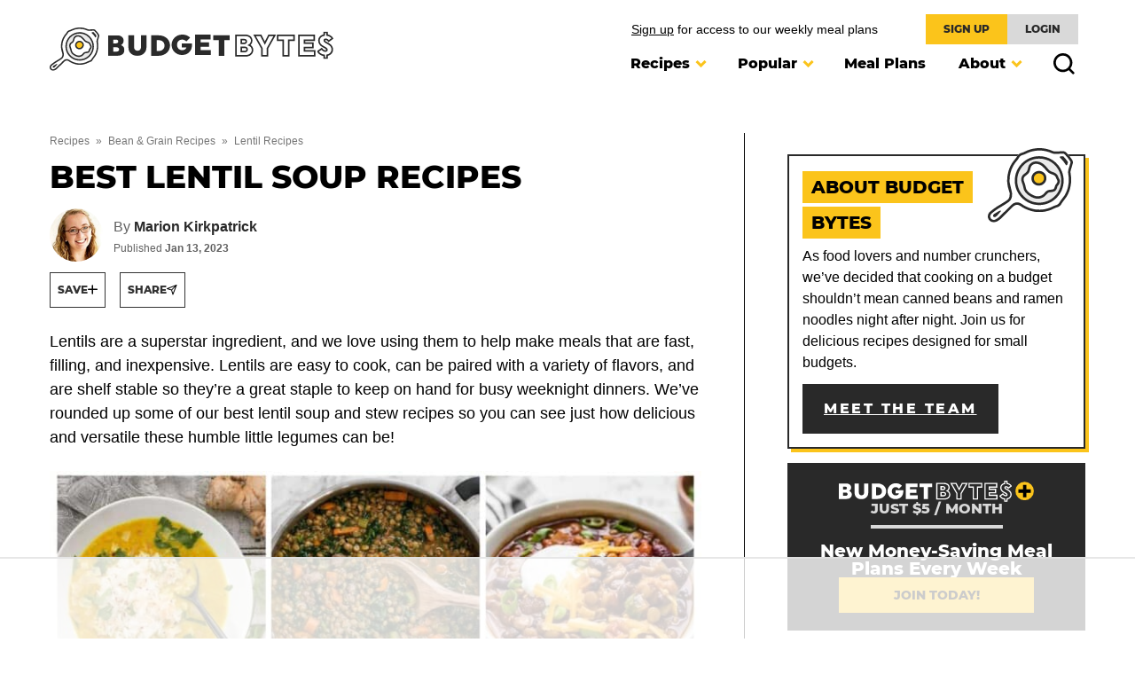

--- FILE ---
content_type: text/html
request_url: https://api.intentiq.com/profiles_engine/ProfilesEngineServlet?at=39&mi=10&dpi=936734067&pt=17&dpn=1&iiqidtype=2&iiqpcid=abfe3634-dc21-4e02-818b-4a13059140f2&iiqpciddate=1769106322377&pcid=721475b5-5244-448f-a782-ae2c707964dc&idtype=3&gdpr=0&japs=false&jaesc=0&jafc=0&jaensc=0&jsver=0.33&testGroup=A&source=pbjs&ABTestingConfigurationSource=group&abtg=A&vrref=https%3A%2F%2Fwww.budgetbytes.com%2Flentil-soup-recipes%2F
body_size: 55
content:
{"abPercentage":97,"adt":1,"ct":2,"isOptedOut":false,"data":{"eids":[]},"dbsaved":"false","ls":true,"cttl":86400000,"abTestUuid":"g_dd51a037-4ec0-4b48-9e4b-d1ee7d385bd8","tc":9,"sid":1836568439}

--- FILE ---
content_type: text/plain
request_url: https://rtb.openx.net/openrtbb/prebidjs
body_size: -224
content:
{"id":"a8fcedc4-7391-43e9-ad7d-74e292cde495","nbr":0}

--- FILE ---
content_type: text/plain
request_url: https://rtb.openx.net/openrtbb/prebidjs
body_size: -84
content:
{"id":"c1965831-5a5a-4a0f-969b-c36eb64f9104","nbr":0}

--- FILE ---
content_type: text/javascript
request_url: https://ads.adthrive.com/builds/customizations/55cb7b5d4bc841bd0c4e9b78.js
body_size: 951
content:
(function () {
  'use strict';

  // Budget Bytes
  // Site ID: 55cb7b5d4bc841bd0c4e9b78

  const targetingValues = [];

  const handleTargetingValueUpdate = (targetingValues) => {
    // Remove duplicate commas
    const targetingString = targetingValues.join(',')
      .replace(/['"{[\]}*]/g, '') // remove brackets and *
      .replace(/,{2,}/g, ',')
      .toLowerCase(); // remove consecutive commas
    window.adthrive.cmd.push(() => {
      window.adthrive.siteAds.targeting.push({
        key: 'at_custom_1',
        value: targetingString,
      });
    });
  };

  // Set Post ID and Page Category from DataLayer
  if (window.dataLayer && Array.isArray(window.dataLayer)) {
    // Iterate through the dataLayer array to find postID and pageCategory
    for (let i = 0; i < window.dataLayer.length; i++) {
      let item = window.dataLayer[i];

      // Check for postID
      if (item.postID) {
        let postClass = `postid-${item.postID}`;
        document.body.classList.add(postClass);
      }

      // Check for pageCategory (assumed to be an array)
      if (Array.isArray(item.pageCategory)) {
        item.pageCategory.forEach(category => {
          targetingValues.push(`bb_${category.replace(/[ /]/g, '_').toLowerCase()}`);
          let categoryClass = `category-${category.replace(/\s+/g, '-').toLowerCase()}`; // Convert spaces to dashes and lowercase
          document.body.classList.add(categoryClass);
        });
      }
    }
    handleTargetingValueUpdate(targetingValues);
  }


  // Check to see if on category landing page
  // eslint-disable-next-line no-useless-escape
  const pathParts = window.location.pathname.split('/').filter(Boolean);

  if (pathParts[0] === 'category' && pathParts.length > 1) {
    const category = pathParts[pathParts.length - 1];
    const formattedCategory = category.replace(/-/g, ' ');
    const playlistCategory = `adthrive-cat-${category}`;
    document.body.classList.add(playlistCategory);

    // Watch for the target element to appear
    const observer = new MutationObserver(() => {
      const target = document.querySelector(
        "body.archive .raptive-player-container:not(.adthrive-collapse-float) span.adthrive-video-text-cutoff"
      );

      if (target) {
        target.setAttribute("data-category", `${formattedCategory} Recipes: `);
        // observer.disconnect(); // Stop watching once it's done
      }
    });

    observer.observe(document.body, {
      childList: true,
      subtree: true,
    });
  }

  // Check for specific body classes and update targetingValues
  const bodyClasses = Array.from(document.body.classList);

  if (bodyClasses.includes('video-above-recipe-card-test')) {
    targetingValues.push('video_above_recipe_card_test');
  }

  if (bodyClasses.includes('video-in-recipe-card-test')) {
    targetingValues.push('video_in_recipe_card_test');
  }

  // Update targeting values after checking body classes
  handleTargetingValueUpdate(targetingValues);

}());


--- FILE ---
content_type: image/svg+xml
request_url: https://www.budgetbytes.com/wp-content/themes/budgetbytes-2022/assets/icons/brand/Save.svg
body_size: -399
content:
<svg width="11" height="11" viewBox="0 0 11 11" fill="none" xmlns="http://www.w3.org/2000/svg">
<line x1="0.75" y1="-0.75" x2="10.25" y2="-0.75" transform="matrix(-1 0 0 1 11 6)" stroke="black" stroke-width="1.5" stroke-linecap="round"/>
<path d="M5.25 1L5.25 10" stroke="black" stroke-width="1.5" stroke-linecap="round"/>
</svg>


--- FILE ---
content_type: text/plain
request_url: https://rtb.openx.net/openrtbb/prebidjs
body_size: -224
content:
{"id":"f093b840-cf93-4e54-a7b1-5aab3705f5ec","nbr":0}

--- FILE ---
content_type: text/plain
request_url: https://rtb.openx.net/openrtbb/prebidjs
body_size: -224
content:
{"id":"60038ab9-78a1-4611-93da-f8e55ab37d3e","nbr":0}

--- FILE ---
content_type: text/plain; charset=UTF-8
request_url: https://at.teads.tv/fpc?analytics_tag_id=PUB_17002&tfpvi=&gdpr_consent=&gdpr_status=22&gdpr_reason=220&ccpa_consent=&sv=prebid-v1
body_size: 56
content:
YTZlNDQ1MzEtMDhhMi00ZTQzLWI4OTktOTdkZDJlNDA3NzAxIy05LTc=

--- FILE ---
content_type: text/plain
request_url: https://rtb.openx.net/openrtbb/prebidjs
body_size: -224
content:
{"id":"cbb4c6cb-bfac-4381-bf2b-505f75b47577","nbr":0}

--- FILE ---
content_type: text/plain; charset=utf-8
request_url: https://ads.adthrive.com/http-api/cv2
body_size: 5395
content:
{"om":["04897otm","088iw0y0","0av741zl","0iyi1awv","0mzsmbxe","0o3ed5fh","0p298ycs8g7","0pycs8g7","0rko03io","0sm4lr19","0y0basn0","1","1011_302_56233468","1011_302_56233474","1011_302_56233570","1011_302_56233638","1011_302_56273336","1011_302_56528060","1011_302_56651738","1011_302_57035181","101779_7764-1036209","101779_7764-1036210","1028_8728253","10298ua7afe","10310289136970_462616255","1043_202078314","10ua7afe","11142692","11509227","11896988","12010080","12010084","12010088","12168663","12219634","124686_81","124843_10","124844_23","124848_8","124853_8","1453468","1610326625","1610326728","1610338926","17_23391284","17_24104714","17_24683314","17_24683315","17_24683316","17_24696334","17_24767217","17_24767257","1986:665280126","1ca6o4s6","1kpjxj5u","1ktgrre1","1qycnxb6","1r7rfn75","2132:42375967","2132:42602443","2132:45327624","2132:45327625","2132:45327684","2132:45731686","2132:45877320","2132:45999649","2149:11731891","2149:12156461","2179:581121500461316663","2249:564315101","2249:567996566","2249:650628539","2249:674673693","2249:677340715","2307:0pycs8g7","2307:10ua7afe","2307:3a19xks2","2307:794di3me","2307:7a0tg1yi","2307:7fmk89yf","2307:7x8f326o","2307:7xb3th35","2307:7yj1wi4i","2307:875v1cu3","2307:8orkh93v","2307:9krcxphu","2307:9nex8xyd","2307:9t6gmxuz","2307:9w5l00h3","2307:a566o9hb","2307:clbujs0n","2307:cv0h9mrv","2307:fphs0z2t","2307:fqeh4hao","2307:gdh74n5j","2307:gn3plkq1","2307:hn3eanl8","2307:hswgcqif","2307:hya8dpaz","2307:i3i05vpz","2307:iiu0wq3s","2307:ixtrvado","2307:l2j3rq3s","2307:mnzinbrt","2307:nzm94v28","2307:pe0gcg4w","2307:phlvi7up","2307:plth4l1a","2307:s2ahu2ae","2307:tp9pafvo","2307:uqph5v76","2307:uvzw7l54","2307:wcxo4um9","2307:x05tmoze","2307:xc88kxs9","2307:yytee9j8","2307:zd631qlo","2307:zpppp6w0","2307:zvdz58bk","24081062","2409_15064_70_86128401","2409_25495_176_CR52092921","2409_25495_176_CR52092923","2409_25495_176_CR52175340","2409_25495_176_CR52178316","25","25_53v6aquw","25_87z6cimm","25_cfnass1q","25_m2n177jy","25_oz31jrd0","25_pz8lwofu","25_sgaw7i5o","25_ti0s3bz3","25_utberk8n","25_ztlksnbe","25_zwzjgvpw","2636_1101777_7764-1036209","2636_1101777_7764-1036210","2662_200562_8166422","2662_200562_8168537","2662_200562_8172720","2662_200562_8182933","2676:85661853","2676:86434328","2676:86690072","2676:86690079","2676:86698441","28u7c6ez","29414696","29414711","2974:8168537","2ivtu6ed","2mokbgft","308_125203_17","308_125204_13","31809564","32j56hnc","33058672","33118520","34018583","34182009","34534189","3490:CR52212688","3490:CR52223725","3490:CR52230541","362437_367_246178","3646_185414_T26335189","3658_15032_fevt4ewx","3658_15078_ce0kt1sn","3658_15078_fqeh4hao","3658_15936_5am84p90","3658_18008_hswgcqif","3658_211122_0hly8ynw","3658_229286_3a19xks2","3658_67113_ou8gxy4u","3658_85713_T26341811","37qyxakf","381513943572","39303318","39350186","39364467","3LMBEkP-wis","3a19xks2","3hkzqiet","3k7yez81","3p0mnojb","3v2n6fcp","409_189392","409_216388","409_227223","409_228349","409_228373","43919984","43a7ptxe","43ij8vfd","43jaxpr7","44023623","44629254","45731686","458901553568","45v886tf","481703827","485027845327","48700649","4941618","4947806","4aqwokyz","4coijx9x","4etfwvf1","4fk9nxse","4gx2hhfb","4l7yzzlo","4mmcjpc4","4q34j5sl","51004532","51372397","51372410","51372434","516119490","521168","52136743","52137182","52321874","5316_139700_6aefc6d3-264a-439b-b013-75aa5c48e883","5316_139700_978023aa-d852-4627-8f12-684a08992060","5316_139700_cebab8a3-849f-4c71-9204-2195b7691600","5316_139700_e57da5d6-bc41-40d9-9688-87a11ae6ec85","53v6aquw","5504:203525","5504:203731","55092222","5510:cymho2zs","5510:kecbwzbd","5510:m6t1h1z5","5510:mdhhxn07","5510:ouycdkmq","5510:pefxr7k2","5510:wfxqcwx7","55116643","55116649","55167461","5526539217","553781814","5563_66529_OADD2.1178676524527878_1FWKO2OB8UEF3EH","5563_66529_OADD2.7284328140867_1QMTXCF8RUAKUSV9ZP","5563_66529_OADD2.7284328163393_196P936VYRAEYC7IJY","5563_66529_OADD2.7353135343668_1BTJB8XRQ1WD0S0520","5563_66529_OAIP.2f397ca648cbe74b55f00f5c58cad88f","5563_66529_OAIP.b68940c0fa12561ebd4bcaf0bb889ff9","55726194","557_409_216396","557_409_220139","557_409_220334","557_409_220344","557_409_220356","557_409_223589","557_409_223599","557_409_228055","557_409_228064","557_409_228105","557_409_230731","558_93_nzm94v28","56018481","5626560399","56566551","5670:8166422","567405989","576777115309199355","59856354","59873230","5a5vgxhj","5am84p90","5auirdnp","5l03u8j0","5nukj5da","5s8wi8hf","60146355","6026507537","60863868","60f5a06w","61085224","61159998","6126589185","61444664","61459702","618576351","618653722","618876699","618980679","61900466","619089559","61916211","61932920","62020288","62187798","6226505231","6226505239","6226528671","6226530649","6250_66552_1112487743","627227759","627309156","627309159","627506494","628015148","628086965","628153053","628222860","628223277","628360579","628360582","628444259","628444349","628444433","628444439","628456307","628456310","628456379","628456403","628622163","628622172","628622175","628622178","628622241","628622244","628622247","628622250","628683371","628687043","628687157","628687460","628687463","628803013","628841673","629007394","629009180","629167998","629168001","629168010","629168565","629171196","629171202","629311408","62968265","630137823","63092407","630928655","63100589","6365_61796_742174851279","6365_61796_784844652399","6365_61796_784880274628","6365_61796_784880275657","6365_61796_785326944429","6365_61796_785326944621","6365_61796_785326944648","6365_61796_790586041896","636910768489","63barbg1","63t6qg56","643476627005","6547_67916_26ggjg1Om01T1xX8cFNu","6547_67916_9TCSOwEsPpj3UxXmQ8Fw","6547_67916_WbXuLauYOscYWojaSZTB","6547_67916_zyl6h5VtIV0Sa2kuMaY4","659216891404","659713728691","665280126","673375558002","67swazxr","680575923","680_99480_700109379","680_99480_700109389","680_99480_700109393","694912939","697189924","697189960","697189965","697189999","697525780","697525795","697525824","697876985","697876986","697876999","697877001","698637276","699159763","6rbncy53","6zt4aowl","700109383","700109389","700109399","700117707","702423494","704968015","705115332","705115442","705115523","705116521","705127202","705411030","705413444","705555311","705643597","706320056","707103128","70_85402272","70_86082701","70_86698441","721118707818","725307736711","730000292371","739528863809","7414_121891_5875727","74243_74_18268078","74243_74_18364017","74243_74_18364062","74243_74_18364134","746030350508","7732580","7764-1036205","7764-1036208","7764-1036209","7764-1036210","7764-1038620","77gj3an4","790184873197","794di3me","7969_149355_45327684","7969_149355_45999649","79mkktxr","7a0tg1yi","7cmeqmw8","7f298mk89yf","7fc6xgyo","7fl72cxu","7fmk89yf","7nnanojy","7s82759r","7x298b3th35","7x8f326o","7xb3th35","7y298j1wi4i","7yj1wi4i","8152859","8152878","8152879","8154363","8168539","8172731","81x4dv6q","82_7764-1036203","85402272","85444959","85444966","86434647","86470584","86509230","86698323","86745093","86925902","86925905","86925937","8b5u826e","8camtqjh","8edb3geb","8orkh93v","8u2upl8r","8u418w0z","8w4klwi4","8zr444tq","9057/0328842c8f1d017570ede5c97267f40d","93_7fl72cxu","97_8193073","97_8193078","98xzy0ek","99d55279-4dac-43f4-9c9c-411b3da7adff","9krcxphu","9nex8xyd","9r15vock","9rqgwgyb","9rvsrrn1","9t2986gmxuz","9t6gmxuz","RAKT2039000H","_P-zIIc5ugE","a2uqytjp","a566o9hb","a7w365s6","a7wye4jw","ag5h5euo","b5h6ex3r","bd5xg6f6","bn278v80","bu0fzuks","bw5u85ie","bwwbm3ch","c1u7ixf4","c25t9p0u","c25uv8cd","c3dhicuk","c75hp4ji","c7i6r1q4","ce0kt1sn","cgx63l2w","clbujs0n","cmpalw5s","cr-08zaqf93uatj","cr-1oplzoysu9vd","cr-6ovjht2eubwe","cr-Bitc7n_p9iw__vat__49i_k_6v6_h_jce2vj5h_Sky0Cdjrj","cr-a9s2xe8tubwj","cr-a9s2xgzrubwj","cr-aaqt0j7wubwj","cr-aav22g1xubwj","cr-aav22g2xubwj","cr-aawz2m4yubwj","cr-aawz3f2tubwj","cr-f6puwm2yu7tf1","cr-flbd4mx4u9vd","cr-g7wv3f7qvft","cr-ghun4f53uatj","cr-gugddm2kubwe","cr-h6q46o706lrgv2","cr-hzv9iatoubwe","cr-oueh8fz4ubwe","cr-pyl983h4u9vd","cr-q3ikrncduatj","cr-wzt6eo5fu9vd","cv0h9mrv","cymho2zs","d4pqkecm","d8xpzwgq","dc9iz3n6","ddd2k10l","de66hk0y","dg2WmFvzosE","djmuaamh","dsugp5th","dtm79nhf","duxvs448","ebtp661f","ecy21dds","edkk1gna","ekocpzhh","enlhmyoh","evximl9e","extremereach_creative_76559239","fcn2zae1","fe298vt4ewx","fevt4ewx","fhvuatu6","fj5atwid","fjzzyur4","fk23o2nm","fpbj0p83","fq298eh4hao","fqeh4hao","fy5qcztw","g2ozgyf2","ge4000vb","ge9r69g3","gn3plkq1","gsez3kpt","h0zwvskc","hffavbt7","hgrz3ggo","hqz7anxg","hrwidqo8","hswgcqif","hueqprai","hya8dpaz","i2aglcoy","i3298i05vpz","i3i05vpz","i90isgt0","ii298u0wq3s","iiu0wq3s","iw3id10l","ixtrvado","j32989smngx","j39smngx","ja9t2zld","jci9uj40","jd035jgw","jr169syq","k9jhrswd","kecbwzbd","kef79kfg","kk5768bd","klqiditz","knoebx5v","ksrdc5dk","kz8629zd","l7bvynpy","lc408s2k","lqdvaorh","lryy2wkw","ltkghqf5","ly03jp9a","m4298xt6ckm","m4xt6ckm","m6t1h1z5","mbgz0hvw","mdhhxn07","mev7qd3f","mne39gsk","mznp7ktv","n3egwnq7","n5qy4p52","ndestypq","nmm1c7f0","np9yfx64","nrlkfmof","nul8m0gq","nv0uqrqm","nzm94v28","o705c5j6","ofoon6ir","ofx94j80","oj70mowv","omj4hck5","onu0njpj","op9gtamy","ou8gxy4u","ouycdkmq","owpdp17p","oz31jrd0","p0noqqn9","pagvt0pd","pefxr7k2","phlvi7up","pi9dvb89","pkydekxi","pl298th4l1a","plth4l1a","poc1p809","pq3cgxj4","prq4f8da","pz8lwofu","q0nt8p8d","q6wuoqcc","q9c1qxt2","qaoxvuy4","qen3mj4l","qi6czu7b","qlw2vktr","qqvgscdx","r3co354x","r5pphbep","rcfcy8ae","rk5pkdan","roeo100w","rqe1gysf","s2ahu2ae","s4s41bit","sdodmuod","seill0x0","sfg1qb1x","t2dlmwva","t4zab46q","t5kb9pme","t8qogbhp","tfbg3n3b","ti0s3bz3","tp9pafvo","tsa21krj","u7p1kjgp","ub298jltf5y","ubjltf5y","uda4zi8x","udke8iyu","uer2l962","uf7vbcrs","ujl9wsn7","ujqkqtnh","uk3rjp8m","uqph5v76","utberk8n","uvn7tvga","uvzw7l54","uxt19cdi","uykfdhoc","v4rfqxto","ven7pu1c","veuwcd3t","vosqszns","w3ez2pdd","w82ynfkl","wcxo4um9","wfxqcwx7","wq2985j4s9t","wt0wmo2s","wu5qr81l","wxfnrapl","wy75flx2","wzzwxxwa","x05tmoze","xa16e6j5","xe7etvhg","xgzzblzl","xmrkzlba","xncaqh7c","xurgfkt2","yi6qlg3p","ylz2n35t","yy10h45c","z0t9f1cw","zaiy3lqy","zc3llejm","zep75yl2","zfexqyi5","ziox91q0","zpppp6w0","zu18zf5y","zvdz58bk","zw6jpag6","zwzjgvpw","zxx9uh2b","7979132","7979135"],"pmp":[],"adomains":["123notices.com","1md.org","about.bugmd.com","acelauncher.com","adameve.com","akusoli.com","allyspin.com","askanexpertonline.com","atomapplications.com","bassbet.com","betsson.gr","biz-zone.co","bizreach.jp","bubbleroom.se","bugmd.com","buydrcleanspray.com","byrna.com","capitaloneshopping.com","clarifion.com","combatironapparel.com","controlcase.com","convertwithwave.com","cotosen.com","countingmypennies.com","cratedb.com","croisieurope.be","cs.money","dallasnews.com","definition.org","derila-ergo.com","dhgate.com","dhs.gov","displate.com","easyprint.app","easyrecipefinder.co","fabpop.net","familynow.club","fla-keys.com","folkaly.com","g123.jp","gameswaka.com","getbugmd.com","getconsumerchoice.com","getcubbie.com","gowavebrowser.co","gowdr.com","gransino.com","grosvenorcasinos.com","guard.io","hero-wars.com","holts.com","instantbuzz.net","itsmanual.com","jackpotcitycasino.com","justanswer.com","justanswer.es","la-date.com","lightinthebox.com","liverrenew.com","local.com","lovehoney.com","lulutox.com","lymphsystemsupport.com","manualsdirectory.org","meccabingo.com","medimops.de","mensdrivingforce.com","millioner.com","miniretornaveis.com","mobiplus.me","myiq.com","national-lottery.co.uk","naturalhealthreports.net","nbliver360.com","nikke-global.com","nordicspirit.co.uk","nuubu.com","onlinemanualspdf.co","original-play.com","outliermodel.com","paperela.com","paradisestays.site","parasiterelief.com","peta.org","photoshelter.com","plannedparenthood.org","playvod-za.com","printeasilyapp.com","printwithwave.com","profitor.com","quicklearnx.com","quickrecipehub.com","rakuten-sec.co.jp","rangeusa.com","refinancegold.com","robocat.com","royalcaribbean.com","saba.com.mx","shift.com","simple.life","spinbara.com","systeme.io","taboola.com","tackenberg.de","temu.com","tenfactorialrocks.com","theoceanac.com","topaipick.com","totaladblock.com","usconcealedcarry.com","vagisil.com","vegashero.com","vegogarden.com","veryfast.io","viewmanuals.com","viewrecipe.net","votervoice.net","vuse.com","wavebrowser.co","wavebrowserpro.com","weareplannedparenthood.org","xiaflex.com","yourchamilia.com"]}

--- FILE ---
content_type: text/plain
request_url: https://rtb.openx.net/openrtbb/prebidjs
body_size: -224
content:
{"id":"c19ae3bf-dab9-46eb-a42e-8d6539b34535","nbr":0}